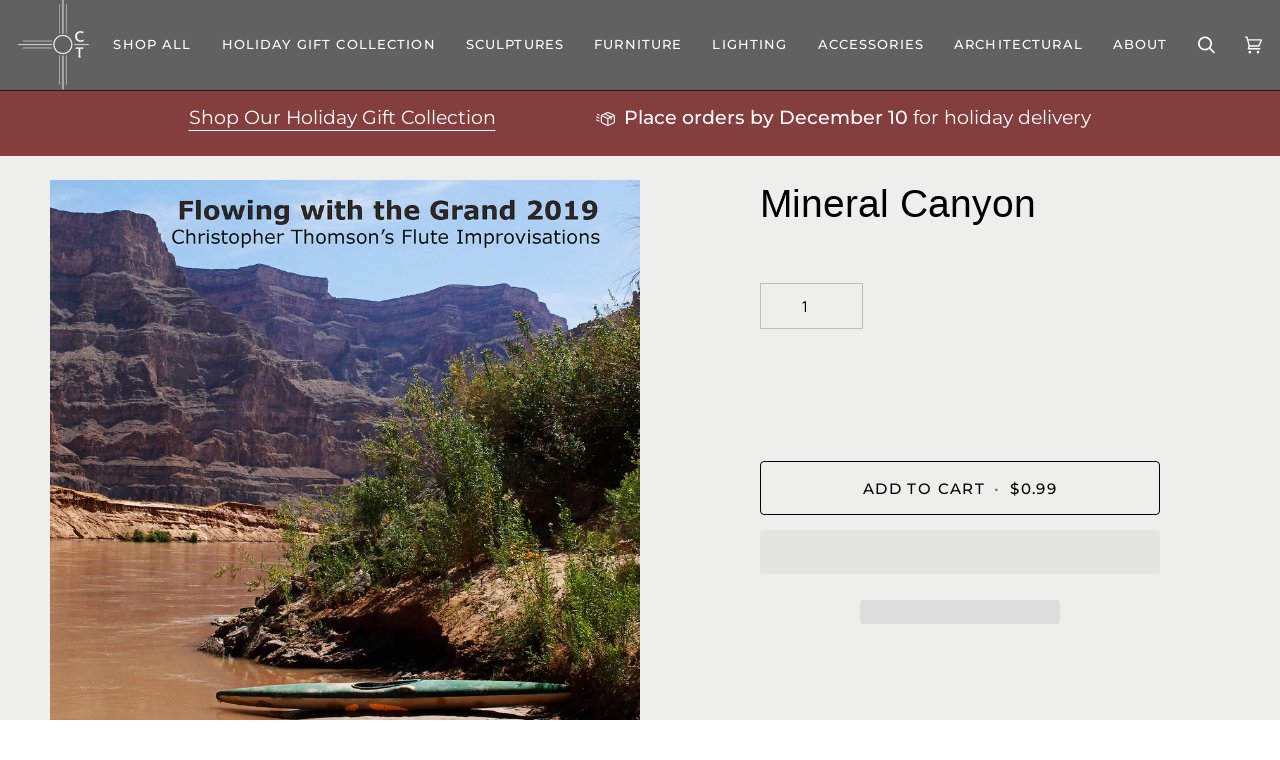

--- FILE ---
content_type: text/css
request_url: https://christopherthomsonironworks.com/cdn/shop/t/60/assets/font-settings.css?v=142346226822338367721757115090
body_size: 158
content:
@font-face{font-family:Maven Pro;font-weight:400;font-style:normal;font-display:swap;src:url(//christopherthomsonironworks.com/cdn/fonts/maven_pro/mavenpro_n4.c68ed1d8b5c0af622b14d3bb80bf3ead8907ac11.woff2?h1=Y2hyaXN0b3BoZXJ0aG9tc29uaXJvbndvcmtzLmNvbQ&h2=Y2hyaXN0b3BoZXItdGhvbXNvbi1pcm9ud29ya3MuYWNjb3VudC5teXNob3BpZnkuY29t&hmac=ca91d264ba211d41e0b865f7de2e824aac2aefa62354e6193b0c04c25d457cfa) format("woff2"),url(//christopherthomsonironworks.com/cdn/fonts/maven_pro/mavenpro_n4.522bf9c765ae9601c2a4846d60057ced1efdcde2.woff?h1=Y2hyaXN0b3BoZXJ0aG9tc29uaXJvbndvcmtzLmNvbQ&h2=Y2hyaXN0b3BoZXItdGhvbXNvbi1pcm9ud29ya3MuYWNjb3VudC5teXNob3BpZnkuY29t&hmac=a0af30177fc4863b0e04a8d0fc039b532b65f4343531e6aa2cadb71d99f078e1) format("woff")}@font-face{font-family:Montserrat;font-weight:400;font-style:normal;font-display:swap;src:url(//christopherthomsonironworks.com/cdn/fonts/montserrat/montserrat_n4.81949fa0ac9fd2021e16436151e8eaa539321637.woff2?h1=Y2hyaXN0b3BoZXJ0aG9tc29uaXJvbndvcmtzLmNvbQ&h2=Y2hyaXN0b3BoZXItdGhvbXNvbi1pcm9ud29ya3MuYWNjb3VudC5teXNob3BpZnkuY29t&hmac=a46ba095260595ebd97c241f3d66110df9fb72d396adc7552b220f975878faa4) format("woff2"),url(//christopherthomsonironworks.com/cdn/fonts/montserrat/montserrat_n4.a6c632ca7b62da89c3594789ba828388aac693fe.woff?h1=Y2hyaXN0b3BoZXJ0aG9tc29uaXJvbndvcmtzLmNvbQ&h2=Y2hyaXN0b3BoZXItdGhvbXNvbi1pcm9ud29ya3MuYWNjb3VudC5teXNob3BpZnkuY29t&hmac=1718c99c022a08a84b3eb50db80d88f02b83377f0f64c30ba35e96835520a0c2) format("woff")}@font-face{font-family:Montserrat;font-weight:500;font-style:normal;font-display:swap;src:url(//christopherthomsonironworks.com/cdn/fonts/montserrat/montserrat_n5.07ef3781d9c78c8b93c98419da7ad4fbeebb6635.woff2?h1=Y2hyaXN0b3BoZXJ0aG9tc29uaXJvbndvcmtzLmNvbQ&h2=Y2hyaXN0b3BoZXItdGhvbXNvbi1pcm9ud29ya3MuYWNjb3VudC5teXNob3BpZnkuY29t&hmac=c39dddf1736eda43249626afe33d6dce2c1ecec0c3a92e6e0ed19611fc54e694) format("woff2"),url(//christopherthomsonironworks.com/cdn/fonts/montserrat/montserrat_n5.adf9b4bd8b0e4f55a0b203cdd84512667e0d5e4d.woff?h1=Y2hyaXN0b3BoZXJ0aG9tc29uaXJvbndvcmtzLmNvbQ&h2=Y2hyaXN0b3BoZXItdGhvbXNvbi1pcm9ud29ya3MuYWNjb3VudC5teXNob3BpZnkuY29t&hmac=93bc8553495106d8f759c34512ec3baafc423dc30cc6c3aa7b466892f4b3a559) format("woff")}@font-face{font-family:Maven Pro;font-weight:500;font-style:normal;font-display:swap;src:url(//christopherthomsonironworks.com/cdn/fonts/maven_pro/mavenpro_n5.ce007c5b78ce56cdb6d8a7dfd4b878f24918d849.woff2?h1=Y2hyaXN0b3BoZXJ0aG9tc29uaXJvbndvcmtzLmNvbQ&h2=Y2hyaXN0b3BoZXItdGhvbXNvbi1pcm9ud29ya3MuYWNjb3VudC5teXNob3BpZnkuY29t&hmac=65656c0ff0760a0f491dd149a61d009fdb953dbba7fd8baab59c669096c8e60f) format("woff2"),url(//christopherthomsonironworks.com/cdn/fonts/maven_pro/mavenpro_n5.78e546abb11d6cec06c98294cd91a76466b42d41.woff?h1=Y2hyaXN0b3BoZXJ0aG9tc29uaXJvbndvcmtzLmNvbQ&h2=Y2hyaXN0b3BoZXItdGhvbXNvbi1pcm9ud29ya3MuYWNjb3VudC5teXNob3BpZnkuY29t&hmac=f74977b9be67cc2397a9e3e9c9db639407499933519373e1ffcc222551cc1d38) format("woff")}
/*# sourceMappingURL=/cdn/shop/t/60/assets/font-settings.css.map?v=142346226822338367721757115090 */
